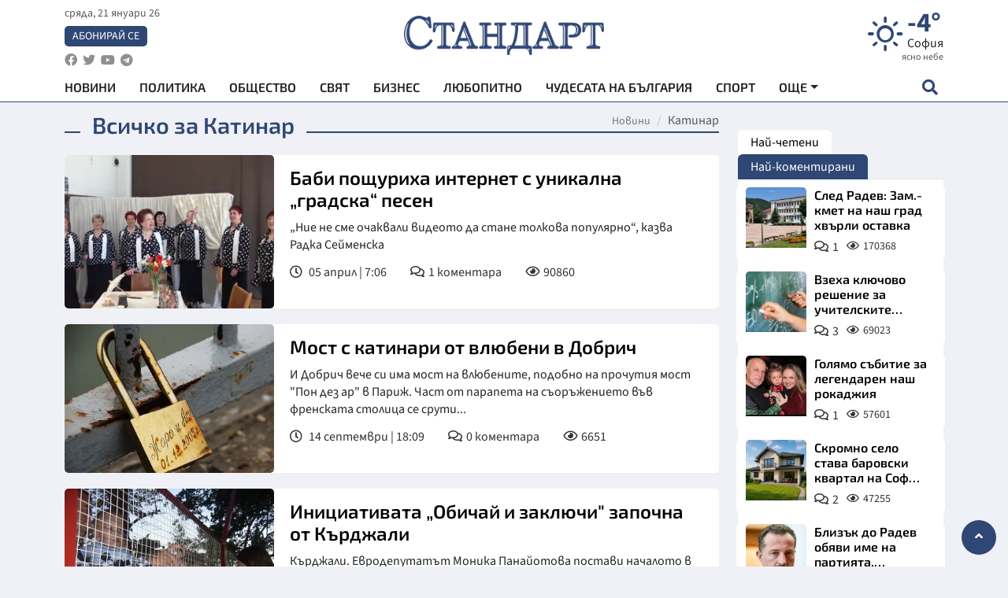

--- FILE ---
content_type: text/html; charset=utf-8
request_url: https://www.standartnews.com/tag/katinar
body_size: 11428
content:
<!DOCTYPE html>
<html xmlns="https://www.w3.org/1999/xhtml" xml:lang="bg" lang="bg"
      prefix="og: https://ogp.me/ns# fb: https://ogp.me/ns/fb# article: https://ogp.me/ns/article#">
<head prefix="og: https://ogp.me/ns# fb: https://ogp.me/ns/fb#  article: https://ogp.me/ns/article#">

    <meta charset="utf-8" />
<meta http-equiv="Content-Type" content="text/html; charset=utf-8" />
<meta http-equiv="Content-Language" content="bg" />
<meta http-equiv="X-UA-Compatible" content="IE=edge">
<meta name="language" content="bulgarian" />
<meta name="country" content="Bulgaria"/>
<meta name="classification" content="Новини"/>
<meta name="owner" content="StandartNews.com - Последни новини от България и света"/>
<meta name="copyright" content="Copyright (c) by StandartNews.com - Последни новини от България и света"/>
<meta name="viewport" content="width=device-width, initial-scale=1.0">
<meta name="robots" content="index, follow, max-snippet:-1, max-image-preview:large, max-video-preview:-1" />
<meta name="googlebot" content="index, follow, max-snippet:-1, max-image-preview:large, max-video-preview:-1" />
<meta name="bingbot" content="index, follow, max-snippet:-1, max-image-preview:large, max-video-preview:-1" />
<meta name="revisit-after" content="1 hours" />
<title>Всичко за Катинар</title>
<meta name="title" content="Всичко за Катинар" />
<meta name="description" content="Новини свързани с Катинар" />
<meta name="keywords" content="Катинар, новини, последни новини, новините днеска, новините днес, последни новини, актуални новини, последни вести, новини от последния час, факти, актуално" />
<meta name="news_keywords" content="Катинар, новини, последни новини, новините днеска, новините днес, последни новини, актуални новини, последни вести, новини от последния час, факти, актуално" />
<meta name="author" content="StandartNews.com">
<meta name="rating" content="general">
<meta name="DC.Publisher" content="https://www.standartnews.com"/>
<meta name="DC.Language" content="bg"/>
<meta name="Location" content="global"/>
<meta name="geo.region" content="BG" />


<meta name="audience" content="General"/>
<meta name="distribution" content="global">
<meta name="allow-search" content="yes"/>
<meta name="msnbot" content="robots-terms"/>
<meta name="mssmarttagspreventparsing" content="true"/>
<meta property="og:locale" content="bg_BG" />
<meta property="og:type" content="website" />
<meta property="og:title" content="Всичко за Катинар" />
<meta property="twitter:title" content="Всичко за Катинар"/>
<meta name="twitter:card" content="summary_large_image" />
<meta name="twitter:site" content="StandartNews.com" />
<meta name="identifier-URL" content="https://www.standartnews.com" />

<meta property="og:description" content="Новини свързани с Катинар" />
<meta property="og:url" content="https://www.standartnews.com/tag/katinar" />
<meta property="og:site_name" content="StandartNews.com" />
<meta property="fb:pages" content="173798699346835" />

<meta property="article:publisher" content="Екрит Медиа ООД" />

<meta property="article:author" content="StandartNews.com" />
<meta name="thumbnail" content="" />
<meta property="og:image" content="" />
<meta property="og:image:alt" content="Всичко за Катинар" />
<meta property="og:image:width" content="1200" />
<meta property="og:image:height" content="630" />
<meta name="csrf-token" content="v7nWp5XQonkZ1vom2b0HIdi8NqYiLI2SAKZmlM1e">


<link rel="canonical" href="https://www.standartnews.com/tag/katinar" />
<link rel="alternate" hreflang="bg-BG" href="https://www.standartnews.com/tag/katinar">



<link rel="preconnect" href="//www.google-analytics.com">
<link rel="preconnect" href="https://fonts.gstatic.com">
<link rel="preconnect" href="//securepubads.g.doubleclick.net" crossorigin />
<link rel="dns-prefetch" href="//www.googletagmanager.com" />
<link rel="dns-prefetch" href="//pagead2.googlesyndication.com" />
<link rel="preconnect" href="//tpc.googlesyndication.com" crossorigin />
<link rel="dns-prefetch" href="//onesignal.com" />
<link rel="dns-prefetch" href="//cdn.onesignal.com" />
<link rel="dns-prefetch" href="//connect.facebook.net" />
<link rel="dns-prefetch" href="//gabg.hit.gemius.pl" />
<link rel="dns-prefetch" href="//alt.adocean.pl" />

<link rel="dns-prefetch" href="//www.facebook.com">


<script src="https://cdn.onesignal.com/sdks/web/v16/OneSignalSDK.page.js" defer></script>
<script>
    window.OneSignalDeferred = window.OneSignalDeferred || [];
    OneSignalDeferred.push(async function(OneSignal) {
        await OneSignal.init({
            appId: "f55c7f27-9611-466b-80da-1fb263e77cac",
        });
    });
</script>

<script async src="https://pagead2.googlesyndication.com/pagead/js/adsbygoogle.js?client=ca-pub-6729132906796153"  crossorigin="anonymous"></script>
 
<meta name="facebook-domain-verification" content="l17rgpna63sjtkbhdkku0a1m6k8f0w" />

<!-- Google Tag Manager -->
<script>(function(w,d,s,l,i){w[l]=w[l]||[];w[l].push({'gtm.start':
new Date().getTime(),event:'gtm.js'});var f=d.getElementsByTagName(s)[0],
j=d.createElement(s),dl=l!='dataLayer'?'&l='+l:'';j.async=true;j.src=
'https://www.googletagmanager.com/gtm.js?id='+i+dl;f.parentNode.insertBefore(j,f);
})(window,document,'script','dataLayer','GTM-T77QSFV5');</script>
<!-- End Google Tag Manager -->

<script async src="https://securepubads.g.doubleclick.net/tag/js/gpt.js"></script>

<!-- GPT v4 -->
<script>
  window.googletag = window.googletag || {cmd: []};
  googletag.cmd.push(function() {
    const mapping = googletag.sizeMapping()
      .addSize([1024, 0], [[970, 90],[970, 250],[750, 300],[750, 100],[750, 200],[600, 250],[600, 300],[528, 300],[300, 120]])
      .addSize([0, 0], [[300, 250],[300, 600],[336, 600],[300, 120]])
      .build();
    // h01-top
    googletag.defineSlot('/5677910/h01', [[970, 90], [728, 90], [300, 250], [970, 250]], 'div-gpt-ad-1762250055399-0').addService(googletag.pubads());
    // h02-c
    googletag.defineSlot('/5677910/h02-c', [[300, 250], [728, 90], 'fluid', [300, 600], [970, 90], [970, 250]], 'div-gpt-ad-1757747746776-0').addService(googletag.pubads());
    // h03m
    googletag.defineSlot('/5677910/h03m', [[300, 250], [336, 280], 'fluid', [300, 100]], 'div-gpt-ad-1757747917389-0').addService(googletag.pubads());
    // h04-right
    googletag.defineSlot('/5677910/h04r', [[300, 100], [300, 250], [300, 300], [300, 600]], 'div-gpt-ad-1757950575263-0').addService(googletag.pubads());
    // h05-left
    googletag.defineSlot('/5677910/h05-l', [[300, 250], [336, 280], [600, 250], [600, 300], [750, 200], [300, 600], [750, 300], 'fluid', [528, 300], [336, 600], [750, 100]], 'div-gpt-ad-1758001641328-0').addService(googletag.pubads());
    // h06-sidebar
    googletag.defineSlot('/5677910/h06-l', [[300, 250], [300, 600]], 'div-gpt-ad-1758013781534-0').addService(googletag.pubads());
    // h07-left
    googletag.defineSlot('/5677910/h07-l', [[600, 250], [750, 100], 'fluid', [336, 600], [300, 600], [336, 280], [300, 250], [750, 200], [750, 300]], 'div-gpt-ad-1758020847632-0').addService(googletag.pubads());
    // h08-sidebar
    googletag.defineSlot('/5677910/h08-r', [[300, 250], [300, 600]], 'div-gpt-ad-1758179692938-0').addService(googletag.pubads());
    // h09-sidebar
    googletag.defineSlot('/5677910/h09-r', [[300, 250], [300, 600]], 'div-gpt-ad-1758185132347-0').addService(googletag.pubads());
    // i02-sb
    googletag.defineSlot('/5677910/gam-i02-sb', [[300, 250], [300, 600]], 'div-gpt-ad-1756995482170-0').defineSizeMapping(mapping).addService(googletag.pubads());
    // gam-i3-ia-m
    googletag.defineSlot('/5677910/gam-i3-ia-m', [[600, 250], [336, 600], [600, 300], [750, 100], [750, 300], [300, 600], [300, 250], [528, 300], [750, 200]], 'div-gpt-ad-1767714341978-0').defineSizeMapping(mapping).addService(googletag.pubads());
    // gam-i3-2-ia
    googletag.defineSlot('/5677910/gam-i3-2-ia', [[300, 600], [600, 250], [300, 250], [750, 200], [336, 280]], 'div-gpt-ad-1767713899905-0').defineSizeMapping(mapping).addService(googletag.pubads());
    // gam-i4-ua-m
    googletag.defineSlot('/5677910/gam-i4-ua-m', [[750, 100], [300, 250], [600, 300], [750, 200], [300, 600], [600, 250], [528, 300], [750, 300], [336, 600]], 'div-gpt-ad-1757141963961-0').defineSizeMapping(mapping).addService(googletag.pubads());
    // i07-l
    googletag.defineSlot('/5677910/i07-l', [[300, 250], 'fluid', [528, 300], [336, 280], [336, 600], [600, 300], [750, 200], [750, 100], [300, 600], [600, 250], [750, 300]], 'div-gpt-ad-1757319745812-0').defineSizeMapping(mapping).addService(googletag.pubads());
    googletag.pubads().enableSingleRequest();
    googletag.pubads().collapseEmptyDivs();
    googletag.enableServices();
  });
</script>


<script type="application/ld+json">
	{
	   "@context": "https://schema.org",
	   "@type": "BreadcrumbList",
	   "itemListElement": [
		  {
			 "@type": "ListItem",
			 "position": 1,
			 "item": {
				"@id": "https:\/\/www.standartnews.com",
				"name": "Новини"
			 }
		  },
		  {
			 "@type": "ListItem",
			 "position": 2,
			 "item": {
				"@id": "https:\/\/www.standartnews.com\/tag\/katinar",
				"name": "Катинар"			 }
		  }
	   ]
	}
</script>

<link rel="icon" type="image/x-icon" href="https://www.standartnews.com/build/assets/favicon-BowyKsyV.ico">
<link rel="apple-touch-icon" sizes="57x57" href="https://www.standartnews.com/build/assets/apple-icon-57x57-DuwwO6yu.png">
<link rel="apple-touch-icon" sizes="60x60" href="https://www.standartnews.com/build/assets/apple-icon-60x60-DGuB3NRA.png">
<link rel="apple-touch-icon" sizes="72x72" href="https://www.standartnews.com/build/assets/apple-icon-72x72-CF8D2x95.png">
<link rel="apple-touch-icon" sizes="76x76" href="https://www.standartnews.com/build/assets/apple-icon-76x76-BZUsb_bb.png">
<link rel="apple-touch-icon" sizes="114x114" href="https://www.standartnews.com/build/assets/apple-icon-114x114-BuDGPFSc.png">
<link rel="apple-touch-icon" sizes="120x120" href="https://www.standartnews.com/build/assets/apple-icon-120x120-PcQmG1I7.png">
<link rel="apple-touch-icon" sizes="144x144" href="https://www.standartnews.com/build/assets/ms-icon-144x144-CEJ87v-O.png">
<link rel="apple-touch-icon" sizes="152x152" href="https://www.standartnews.com/build/assets/apple-icon-152x152-WRzrQ7XH.png">
<link rel="apple-touch-icon" sizes="180x180" href="https://www.standartnews.com/build/assets/apple-icon-180x180-CvFLIUzM.png">
<link rel="icon" type="image/png" sizes="32x32" href="https://www.standartnews.com/build/assets/favicon-32x32-C7msAGai.png">
<link rel="icon" type="image/png" sizes="16x16" href="https://www.standartnews.com/build/assets/favicon-16x16-Drifnk-4.png">
<meta name="msapplication-TileImage" content="https://www.standartnews.com/build/assets/ms-icon-144x144-CEJ87v-O.png">
<link rel="manifest" href="https://www.standartnews.com/build/assets/site-DImO3pJD.webmanifest">

<!--[if lt IE 9]>
<script>
document.createElement('header');
document.createElement('nav');
document.createElement('section');
document.createElement('article');
document.createElement('aside');
document.createElement('footer');
document.createElement('hgroup');
</script>
<![endif]-->


    <link rel="dns-prefetch" href="https://ads.standartnews.com">
    <link rel="preconnect" href="https://ads.standartnews.com" crossorigin/>

    <link rel="dns-prefetch" href="https://cdn.standartnews.com">
    <link rel="preconnect" href="https://cdn.standartnews.com" crossorigin>




    <link rel="preload" as="style" href="https://www.standartnews.com/build/assets/front-Dk8Eg5dK.css" /><link rel="preload" as="style" href="https://www.standartnews.com/build/assets/front-DkBSsmpK.css" /><link rel="modulepreload" as="script" href="https://www.standartnews.com/build/assets/front-C6RDu5z_.js" /><link rel="stylesheet" href="https://www.standartnews.com/build/assets/front-Dk8Eg5dK.css" data-navigate-track="reload" /><link rel="stylesheet" href="https://www.standartnews.com/build/assets/front-DkBSsmpK.css" data-navigate-track="reload" /><script type="module" src="https://www.standartnews.com/build/assets/front-C6RDu5z_.js" data-navigate-track="reload"></script>
    

</head>
<body>


<!-- Google Tag Manager (noscript) -->
<noscript>
    <iframe src="https://www.googletagmanager.com/ns.html?id=GTM-T77QSFV5"
            height="0" width="0" style="display:none;visibility:hidden"></iframe>
</noscript>
<!-- End Google Tag Manager (noscript) -->

<div class="sub-header"  >
   <center>
    <!-- Ad Server Javascript Tag - i00 -->
<script type='text/javascript'><!--//<![CDATA[
   var m3_u = (location.protocol=='https:'?'https://ads.standartnews.com/www/delivery/ajs.php':'http://ads.standartnews.com/www/delivery/ajs.php');
   var m3_r = Math.floor(Math.random()*99999999999);
   if (!document.MAX_used) document.MAX_used = ',';
   document.write ("<scr"+"ipt type='text/javascript' src='"+m3_u);
   document.write ("?zoneid=56&target=_blank");
   document.write ('&cb=' + m3_r);
   if (document.MAX_used != ',') document.write ("&exclude=" + document.MAX_used);
   document.write (document.charset ? '&charset='+document.charset : (document.characterSet ? '&charset='+document.characterSet : ''));
   document.write ("&loc=" + escape(window.location));
   if (document.referrer) document.write ("&referer=" + escape(document.referrer));
   if (document.context) document.write ("&context=" + escape(document.context));
   document.write ("'><\/scr"+"ipt>");
//]]>--></script><noscript><a href='https://ads.standartnews.com/www/delivery/ck.php?n=aaa93663&cb=INSERT_RANDOM_NUMBER_HERE' target='_blank'><img src='https://ads.standartnews.com/www/delivery/avw.php?zoneid=56&cb=INSERT_RANDOM_NUMBER_HERE&n=aaa93663' border='0' alt='' /></a></noscript>
 	</center>
</div>

<header id="header">
  <div class="container">
    <div class="header-top row">

      <div class="col-3 col-md-4">
        <div class="d-none d-md-flex h-100 justify-content-between flex-column align-items-start">
          <div class="date">сряда, 21 януари 26</div>
          <div class="subscribe"><a href="https://abonament.standartnews.com/" target="_blank" title="Абонирай се за вестник Стандарт " >Абонирай се</a></div>
          <div class="social-links">
            <ul class="social-list">
                            <li><a href="https://www.facebook.com/standartnews"  title="Последвайте StandartNews в Facebook" target="_blank" ><i class="fab fa-facebook"></i></a></li>
              
                            <li><a href="https://twitter.com/StandartNewsBG"  title="Последвайте StandartNews в Instagram" target="_blank"><i class="fab fa-twitter"></i></a></li>
              
                            <li><a href="https://www.youtube.com/@Standart-News" title="Последвайте StandartNews в YouTube" target="_blank"><i class="fab fa-youtube"></i></a></li>
              
              
                            <li><a href="https://t.me/StandartNewsBg"  title="Последвайте StandartNews в Telegram" target="_blank"><i class="fab fa-telegram"></i></a></li>
              
            </ul>
          </div>
        </div>

        <div class="d-flex d-md-none h-100 align-items-center">
          <button aria-label="mobile navigation" class="d-block d-md-none burger-bnt swipe-menu-btn">
           <i class="fas fa-bars"></i>
          </button>
        </div>
      </div>

      <div class="col-6 col-md-4 text-center logo">
        <a href="https://www.standartnews.com" title="" >
          <img src="https://www.standartnews.com/build/assets/logo-BWKZEvMh.png" width="305" height="60" title="StandartNews.com" alt="Стандарт Нюз" />
        </a>
      </div>

      <div class="col-3 col-md-4">

        <div id="weather-header" class="d-none d-md-flex h-100 ">
                    <div>
            <div class=" weather  flex-column justify-content-center">
                <div class="d-flex mb-1 justify-content-center">
                    <i class="icon wi wi-day-sunny"></i>
                    <div>
                      <div class="temp">-4°</div>
                      <div class="city">София</div>
                    </div>
                </div>
                <div class="condition-text">ясно небе</div>
            </div>
          </div>
                    <div>
            <div class=" weather  flex-column justify-content-center">
                <div class="d-flex mb-1 justify-content-center">
                    <i class="icon wi wi-cloudy"></i>
                    <div>
                      <div class="temp">-6°</div>
                      <div class="city">Пловдив</div>
                    </div>
                </div>
                <div class="condition-text">облачно</div>
            </div>
          </div>
                    <div>
            <div class=" weather  flex-column justify-content-center">
                <div class="d-flex mb-1 justify-content-center">
                    <i class="icon wi wi-cloudy"></i>
                    <div>
                      <div class="temp">-4°</div>
                      <div class="city">Варна</div>
                    </div>
                </div>
                <div class="condition-text">облачно</div>
            </div>
          </div>
                    <div>
            <div class=" weather  flex-column justify-content-center">
                <div class="d-flex mb-1 justify-content-center">
                    <i class="icon wi wi-cloudy"></i>
                    <div>
                      <div class="temp">-3°</div>
                      <div class="city">Бургас</div>
                    </div>
                </div>
                <div class="condition-text">облачно</div>
            </div>
          </div>
                    <div>
            <div class=" weather  flex-column justify-content-center">
                <div class="d-flex mb-1 justify-content-center">
                    <i class="icon wi wi-cloudy"></i>
                    <div>
                      <div class="temp">-8°</div>
                      <div class="city">Русе</div>
                    </div>
                </div>
                <div class="condition-text">облачно</div>
            </div>
          </div>
                    <div>
            <div class=" weather  flex-column justify-content-center">
                <div class="d-flex mb-1 justify-content-center">
                    <i class="icon wi wi-cloudy"></i>
                    <div>
                      <div class="temp">-7°</div>
                      <div class="city">Стара Загора</div>
                    </div>
                </div>
                <div class="condition-text">облачно</div>
            </div>
          </div>
                    <div>
            <div class=" weather  flex-column justify-content-center">
                <div class="d-flex mb-1 justify-content-center">
                    <i class="icon wi wi-cloudy"></i>
                    <div>
                      <div class="temp">-10°</div>
                      <div class="city">Плевен</div>
                    </div>
                </div>
                <div class="condition-text">предимно облачно</div>
            </div>
          </div>
                    <div>
            <div class=" weather  flex-column justify-content-center">
                <div class="d-flex mb-1 justify-content-center">
                    <i class="icon wi wi-cloudy"></i>
                    <div>
                      <div class="temp">-5°</div>
                      <div class="city">Сливен</div>
                    </div>
                </div>
                <div class="condition-text">облачно</div>
            </div>
          </div>
                    <div>
            <div class=" weather  flex-column justify-content-center">
                <div class="d-flex mb-1 justify-content-center">
                    <i class="icon wi wi-cloudy"></i>
                    <div>
                      <div class="temp">-6°</div>
                      <div class="city">Добрич</div>
                    </div>
                </div>
                <div class="condition-text">предимно облачно</div>
            </div>
          </div>
                    <div>
            <div class=" weather  flex-column justify-content-center">
                <div class="d-flex mb-1 justify-content-center">
                    <i class="icon wi wi-cloudy"></i>
                    <div>
                      <div class="temp">-8°</div>
                      <div class="city">Шумен</div>
                    </div>
                </div>
                <div class="condition-text">облачно</div>
            </div>
          </div>
                    <div>
            <div class=" weather  flex-column justify-content-center">
                <div class="d-flex mb-1 justify-content-center">
                    <i class="icon wi wi-snow"></i>
                    <div>
                      <div class="temp">-5°</div>
                      <div class="city">Перник</div>
                    </div>
                </div>
                <div class="condition-text">слаб снеговалеж</div>
            </div>
          </div>
                  </div>


        <div class="d-flex d-md-none search-btn h-100  justify-content-end">
          <button aria-label="open search form" class="d-block d-md-none">
           <i class="fas fa-search"></i>
           <i class="fas fa-times"></i>
          </button>

        </div>

      </div>

    </div>


    <div class="d-none d-md-flex ">
      <nav class="main-nav" itemscope="" itemtype="https://schema.org/SiteNavigationElement" >
        <div class="collapse navbar-collapse d-none d-md-block">
          <ul class="navbar-nav main-menu d-none d-md-block">
                                  <li class="nav-item nav-item-0  " itemprop="name">
              <a  class="nav-link   " href="/" target="" title="Новини" itemprop="url" >Новини</a>

              
              
                          </li>
                        <li class="nav-item nav-item-1  " itemprop="name">
              <a  class="nav-link   " href="/balgariya-politika.html" target="" title="Политика" itemprop="url" >Политика</a>

              
                          </li>
                        <li class="nav-item nav-item-2  " itemprop="name">
              <a  class="nav-link   " href="/balgariya-obshtestvo.html" target="" title="Общество" itemprop="url" >Общество</a>

              
                          </li>
                        <li class="nav-item nav-item-3  " itemprop="name">
              <a  class="nav-link   " href="/svyat.html" target="" title="Свят" itemprop="url" >Свят</a>

              
                          </li>
                        <li class="nav-item nav-item-4  " itemprop="name">
              <a  class="nav-link   " href="/biznes.html" target="" title="Бизнес" itemprop="url" >Бизнес</a>

              
                          </li>
                        <li class="nav-item nav-item-5  " itemprop="name">
              <a  class="nav-link   " href="/lifestyle-lyubopitno.html" target="" title="Любопитно" itemprop="url" >Любопитно</a>

              
                          </li>
                        <li class="nav-item nav-item-6  " itemprop="name">
              <a  class="nav-link   " href="/chudesata-na-balgariya.html" target="" title="Чудесата на България" itemprop="url" >Чудесата на България</a>

              
                          </li>
                        <li class="nav-item nav-item-7  " itemprop="name">
              <a  class="nav-link   " href="/sport.html" target="" title="Спорт" itemprop="url" >Спорт</a>

              
                          </li>
                        <li class="nav-item nav-item-8  " itemprop="name">
              <a  class="nav-link   " href="/podcast.html" target="" title="Подкаст" itemprop="url" >Подкаст</a>

              
                          </li>
                        <li class="nav-item nav-item-9  " itemprop="name">
              <a  class="nav-link   " href="/regionalni.html" target="" title="Регионални" itemprop="url" >Регионални</a>

              
                          </li>
                        <li class="nav-item nav-item-10  " itemprop="name">
              <a  class="nav-link   " href="/vestnik-standart.html" target="" title="Вестник Стандарт" itemprop="url" >Вестник Стандарт</a>

              
                          </li>
                        <li class="nav-item nav-item-11  " itemprop="name">
              <a  class="nav-link   " href="/mladezhka-akademiya-chudesata-na-balgariya.html" target="" title="Младежка академия &quot;Чудесата на България&quot;" itemprop="url" >Младежка академия &quot;Чудесата на България&quot;</a>

              
                          </li>
                        <li class="nav-item nav-item-12  " itemprop="name">
              <a  class="nav-link   " href="/zdrave.html" target="" title="Здраве" itemprop="url" >Здраве</a>

              
                          </li>
                        <li class="nav-item nav-item-13  " itemprop="name">
              <a  class="nav-link   " href="/balgariya-obrazovanie.html" target="" title="Образование" itemprop="url" >Образование</a>

              
                          </li>
                        <li class="nav-item nav-item-14  " itemprop="name">
              <a  class="nav-link   " href="/moyat-grad.html" target="" title="Моят град" itemprop="url" >Моят град</a>

              
                          </li>
                        <li class="nav-item nav-item-15  " itemprop="name">
              <a  class="nav-link   " href="/tekhnologii.html" target="" title="Технологии" itemprop="url" >Технологии</a>

              
                          </li>
                        <li class="nav-item nav-item-16  " itemprop="name">
              <a  class="nav-link   " href="/da-na-blgarskata-khrana.html" target="" title="ДА!На българската храна" itemprop="url" >ДА!На българската храна</a>

              
                          </li>
                        <li class="nav-item nav-item-17  " itemprop="name">
              <a  class="nav-link   " href="/da-na-blgarskata-ikonomika.html" target="" title="ДА! На българската икономика" itemprop="url" >ДА! На българската икономика</a>

              
                          </li>
                        <li class="nav-item nav-item-18  " itemprop="name">
              <a  class="nav-link   " href="/kultura.html" target="" title="Култура" itemprop="url" >Култура</a>

              
                          </li>
                        <li class="nav-item nav-item-19  " itemprop="name">
              <a  class="nav-link   " href="/balgariya-pravosudie.html" target="" title="Правосъдие" itemprop="url" >Правосъдие</a>

              
                          </li>
                        <li class="nav-item nav-item-20  " itemprop="name">
              <a  class="nav-link   " href="/balgariya-krimi.html" target="" title="Крими" itemprop="url" >Крими</a>

              
                          </li>
                        <li class="nav-item nav-item-21  " itemprop="name">
              <a  class="nav-link   " href="/kiberzashchitnitsi.html" target="" title="Киберзащитници" itemprop="url" >Киберзащитници</a>

              
                          </li>
                        <li class="nav-item nav-item-22  " itemprop="name">
              <a  class="nav-link   " href="/vyara.html" target="" title="Вяра" itemprop="url" >Вяра</a>

              
                          </li>
                        <li class="nav-item nav-item-23  " itemprop="name">
              <a  class="nav-link   " href="/malki-obyavi.html" target="" title="Обяви" itemprop="url" >Обяви</a>

              
                          </li>
                        <li class="nav-item nav-item-24  " itemprop="name">
              <a  class="nav-link   " href="/voynata-v-ukrayna.html" target="" title="Войната в Украйна" itemprop="url" >Войната в Украйна</a>

              
                          </li>
                                  <li class="nav-item more dropdown">
              <span class="nav-link dropdown-toggle">Още</span>
              <ul class="dropdown-menu"></ul>
            </li>
          </ul>
        </div>
      </nav>

      <div class="search-icon  search-btn">
        <button aria-label="open search form" class="h-100">
          <i class="fas fa-search"></i>
          <i class="fas fa-times"></i>
        </button>
      </div>
    </div>


  </div>

  <div id="mobile-nav" class="d-md-none">

    <div class="header">
      <a href="https://www.standartnews.com">
        <img src="https://www.standartnews.com/build/assets/logo-white-C2sOev6b.png" width="305" height="60" alt="Стандарт" title="Standart News" >
      </a>
    </div>

    <button aria-label="close search form" class="close-btn">
      <i class="fas fa-times"></i>
    </button>

    <ul class="navbar-nav mobile-menu">
                <li class="nav-item nav-item-0    "><a class="nav-link" href="/" target="" title="Начална страница">Новини</a>

        
      </li>
            <li class="nav-item nav-item-1    "><a class="nav-link" href="/balgariya-politika.html" target="" title="Политика">Политика</a>

        
      </li>
            <li class="nav-item nav-item-2    "><a class="nav-link" href="/balgariya-obshtestvo.html" target="" title="Общество">Общество</a>

        
      </li>
            <li class="nav-item nav-item-3    "><a class="nav-link" href="/podcast.html" target="" title="Подкаст">Подкаст</a>

        
      </li>
            <li class="nav-item nav-item-4    "><a class="nav-link" href="/biznes.html" target="" title="Бизнес">Бизнес</a>

        
      </li>
            <li class="nav-item nav-item-5    "><a class="nav-link" href="/svyat.html" target="" title="Свят">Свят</a>

        
      </li>
            <li class="nav-item nav-item-6    "><a class="nav-link" href="/lifestyle-lyubopitno.html" target="" title="Любопитно">Любопитно</a>

        
      </li>
            <li class="nav-item nav-item-7    "><a class="nav-link" href="/lifestyle.html" target="" title="Лайфстайл">Лайфстайл</a>

        
      </li>
            <li class="nav-item nav-item-8    "><a class="nav-link" href="/sport.html" target="" title="Спорт">Спорт</a>

        
      </li>
            <li class="nav-item nav-item-9    "><a class="nav-link" href="/regionalni.html" target="" title="Регионални">Регионални</a>

        
      </li>
            <li class="nav-item nav-item-10    "><a class="nav-link" href="/chudesata-na-balgariya.html" target="" title="Чудесата на България">Чудесата на България</a>

        
      </li>
            <li class="nav-item nav-item-11    "><a class="nav-link" href="/mladezhka-akademiya-chudesata-na-balgariya.html" target="" title="Младежка академия &quot;Чудесата на България&quot;">Младежка академия &quot;Чудесата на България&quot;</a>

        
      </li>
            <li class="nav-item nav-item-12    "><a class="nav-link" href="/vestnik-standart.html" target="" title="Вестник &quot;Стандарт&quot;">Вестник &quot;Стандарт&quot;</a>

        
      </li>
            <li class="nav-item nav-item-13    "><a class="nav-link" href="/zdrave.html" target="" title="Здраве">Здраве</a>

        
      </li>
            <li class="nav-item nav-item-14    "><a class="nav-link" href="/balgariya-obrazovanie.html" target="" title="Образование">Образование</a>

        
      </li>
            <li class="nav-item nav-item-15    "><a class="nav-link" href="/moyat-grad.html" target="" title="Моят град">Моят град</a>

        
      </li>
            <li class="nav-item nav-item-16    "><a class="nav-link" href="/da-na-blgarskata-khrana.html" target="" title="ДА! На българската храна">ДА! На българската храна</a>

        
      </li>
            <li class="nav-item nav-item-17    "><a class="nav-link" href="/da-na-blgarskata-ikonomika.html" target="" title="ДА! На българската икономика">ДА! На българската икономика</a>

        
      </li>
            <li class="nav-item nav-item-18    "><a class="nav-link" href="/kultura.html" target="" title="Култура">Култура</a>

        
      </li>
            <li class="nav-item nav-item-19    "><a class="nav-link" href="/tekhnologii.html" target="" title="Технологии">Технологии</a>

        
      </li>
            <li class="nav-item nav-item-20    "><a class="nav-link" href="/balgariya-pravosudie.html" target="" title="Правосъдие">Правосъдие</a>

        
      </li>
            <li class="nav-item nav-item-21    "><a class="nav-link" href="/balgariya-krimi.html" target="" title="Крими">Крими</a>

        
      </li>
            <li class="nav-item nav-item-22    "><a class="nav-link" href="/kiberzashchitnitsi.html" target="" title="Киберзащитници">Киберзащитници</a>

        
      </li>
            <li class="nav-item nav-item-23    "><a class="nav-link" href="/vyara.html" target="" title="Вяра">Вяра</a>

        
      </li>
            <li class="nav-item nav-item-24    "><a class="nav-link" href="/malki-obyavi.html" target="" title="Малки обяви">Малки обяви</a>

        
      </li>
          

    </ul>

    <div class="footer">
      <ul class="social-list">
                <li><a href="https://www.facebook.com/standartnews" title="Последвайте StandartNews в Facebook" target="_blank" ><i class="fab fa-facebook"></i></a></li>
        
                <li><a href="https://twitter.com/StandartNewsBG" title="Последвайте StandartNews в X" target="_blank"><i class="fab fa-twitter"></i></a></li>
        
                <li><a href="https://www.youtube.com/@Standart-News" title="Последвайте StandartNews в YouTube" target="_blank"><i class="fab fa-youtube"></i></a></li>
        
        
                <li><a href="https://t.me/StandartNewsBg" title="Последвайте StandartNews в Telegram" target="_blank"><i class="fab fa-telegram"></i></a></li>
              </ul>
    </div>
  </div>

  <div class="form-container" id="search-form">
    <form method="GET" action="https://www.standartnews.com/search" accept-charset="UTF-8">
    <div class="container">
      <div class="row">
        <div class="col-12 d-flex">

          <input placeholder="Търси..." name="q" type="text">

          <button aria-label="submit search form" class="search-submit-btn">
            <i class="fas fa-search"></i>
          </button>

          </form>
        </div>


      </div>
    </div>
  </div>


</header>

<main id="main">

    









<section id="category-page" >
<div class="container ">
	<div class="row ">
		<div class="col-12 col-xl-9">

			<div class="header-section inside">

				<a href="https://www.standartnews.com/tag/katinar" class="section-title">
					<h1 class="title">Всичко за Катинар</h1>
				</a>

				<nav class="breadcrumb-nav" aria-label="Breadcrumb" role="navigation">
  <ol class="breadcrumb">
  		  		    	<li class="breadcrumb-item"><a href="https://www.standartnews.com" title="Новини">Новини</a></li>
	        	  	
						<li class="breadcrumb-item active" aria-current="page"><span>Катинар</span></li> 
					      
  </ol>
</nav>  



			</div>

  		<div class="row">
  			<div class="col-12">
  				         		<article class="article-list style3">
	<div class="post-wrapper">

		<div class="post-thumbnail ">
			<a href="https://www.standartnews.com/lifestyle-lyubopitno/babi-poshturiha-internet-s-unikalna-gradska-pesen-592794.html" title="Баби пощуриха интернет с уникална „градска“ песен"  class="img-ratio169" >
















                                    <figure class="responsive" itemprop="image" itemscope itemtype="https://schema.org/ImageObject"><picture><source type="image/webp" media="(max-width: 768px)" srcset="https://cdn.standartnews.com/media/18344/responsive-images/original___responsive_480_278.webp"><source type="image/webp" media="(max-width: 992px)" srcset="https://cdn.standartnews.com/media/18344/responsive-images/original___responsive_360_209.webp"><img alt="Баби пощуриха интернет с уникална „градска“ песен" loading="eager" decoding="async" fetchpriority="high" src="https://cdn.standartnews.com/media/18344/responsive-images/original___responsive_360_209.webp" sizes="100vw"><meta itemprop="contentUrl" content="https://cdn.standartnews.com/media/18344/responsive-images/original___responsive_360_209.webp"></picture><figcaption><span class="credit">Снимка: Нова телевизия</span></figcaption></figure>
                			</a>
		</div>

		<div class="post-content">

			<a href="https://www.standartnews.com/lifestyle-lyubopitno/babi-poshturiha-internet-s-unikalna-gradska-pesen-592794.html" title="Баби пощуриха интернет с уникална „градска“ песен" >
				<h3 class="post-title">
				Баби пощуриха интернет с уникална „градска“ песен
				</h3>
			</a>

						<p class="post-desc">
			 	„Ние не сме очаквали видеото да стане толкова популярно“, казва Радка Сейменска
			</p>
			
						<div class="post-meta">

				

												<div class="date">
					05 април | 7:06
				</div>
								

							 	<div class="comments">
			 		<a href="https://www.standartnews.com/lifestyle-lyubopitno/babi-poshturiha-internet-s-unikalna-gradska-pesen-592794.html#comments" title="Коментари | Баби пощуриха интернет с уникална „градска“ песен">1 <span>коментара</span></a>
				</div>
				
								<div class="views">90860</div>
				
			</div>
					</div>

	</div>
</article>
         	         		<article class="article-list style3">
	<div class="post-wrapper">

		<div class="post-thumbnail ">
			<a href="https://www.standartnews.com/moyat-grad/most_s_katinari_ot_vlyubeni_v_dobrich-253802.html" title="Мост с катинари от влюбени в Добрич"  class="img-ratio169" >
















                                    <figure class="responsive" itemprop="image" itemscope itemtype="https://schema.org/ImageObject"><picture><source type="image/webp" media="(max-width: 768px)" srcset="https://cdn.standartnews.com/media/323919/responsive-images/most-s-katinari-ot-vliubeni-v-dobric___responsive_480_344.webp"><source type="image/webp" media="(max-width: 992px)" srcset="https://cdn.standartnews.com/media/323919/responsive-images/most-s-katinari-ot-vliubeni-v-dobric___responsive_360_258.webp"><img alt="Мост с катинари от влюбени в Добрич" loading="eager" decoding="async" fetchpriority="high" src="https://cdn.standartnews.com/media/323919/responsive-images/most-s-katinari-ot-vliubeni-v-dobric___responsive_360_258.webp" sizes="100vw"><meta itemprop="contentUrl" content="https://cdn.standartnews.com/media/323919/responsive-images/most-s-katinari-ot-vliubeni-v-dobric___responsive_360_258.webp"></picture></figure>
                			</a>
		</div>

		<div class="post-content">

			<a href="https://www.standartnews.com/moyat-grad/most_s_katinari_ot_vlyubeni_v_dobrich-253802.html" title="Мост с катинари от влюбени в Добрич" >
				<h3 class="post-title">
				Мост с катинари от влюбени в Добрич
				</h3>
			</a>

						<p class="post-desc">
			 	И Добрич вече си има мост на влюбените, подобно на прочутия мост &quot;Пон дез ар&quot; в Париж. Част от парапета на съоръжението във френската столица се срути...
			</p>
			
						<div class="post-meta">

				

												<div class="date">
					14 септември | 18:09
				</div>
								

							 	<div class="comments">
			 		<a href="https://www.standartnews.com/moyat-grad/most_s_katinari_ot_vlyubeni_v_dobrich-253802.html#comments" title="Коментари | Мост с катинари от влюбени в Добрич">0 <span>коментара</span></a>
				</div>
				
								<div class="views">6651</div>
				
			</div>
					</div>

	</div>
</article>
         	         		<article class="article-list style3">
	<div class="post-wrapper">

		<div class="post-thumbnail ">
			<a href="https://www.standartnews.com/mneniya/initsiativata_obichay_i_zaklyuchi_zapochna_ot_kardzhali-205531.html" title="Инициативата „Обичай и заключи&quot; започна от Кърджали"  class="img-ratio169" >
















                                    <figure class="responsive" itemprop="image" itemscope itemtype="https://schema.org/ImageObject"><picture><source type="image/webp" media="(max-width: 768px)" srcset="https://cdn.standartnews.com/media/371861/responsive-images/iniciativata-obicai-i-zakliuci-zapocna-ot-kierdzali___responsive_480_360.webp"><source type="image/webp" media="(max-width: 992px)" srcset="https://cdn.standartnews.com/media/371861/responsive-images/iniciativata-obicai-i-zakliuci-zapocna-ot-kierdzali___responsive_360_270.webp"><img alt="Инициативата „Обичай и заключи&quot; започна от Кърджали" loading="eager" decoding="async" fetchpriority="high" src="https://cdn.standartnews.com/media/371861/responsive-images/iniciativata-obicai-i-zakliuci-zapocna-ot-kierdzali___responsive_360_270.webp" sizes="100vw"><meta itemprop="contentUrl" content="https://cdn.standartnews.com/media/371861/responsive-images/iniciativata-obicai-i-zakliuci-zapocna-ot-kierdzali___responsive_360_270.webp"></picture></figure>
                			</a>
		</div>

		<div class="post-content">

			<a href="https://www.standartnews.com/mneniya/initsiativata_obichay_i_zaklyuchi_zapochna_ot_kardzhali-205531.html" title="Инициативата „Обичай и заключи&quot; започна от Кърджали" >
				<h3 class="post-title">
				Инициативата „Обичай и заключи&quot; започна от Кърджали
				</h3>
			</a>

						<p class="post-desc">
			 	Кърджали. Eвродепутатът   Моника   Панайотова постави началото   в Кърджали на инициативата  „Обичай и заключи&quot; , посветена на любовта и толерантностт...
			</p>
			
						<div class="post-meta">

				

												<div class="date">
					20 септември | 17:17
				</div>
								

							 	<div class="comments">
			 		<a href="https://www.standartnews.com/mneniya/initsiativata_obichay_i_zaklyuchi_zapochna_ot_kardzhali-205531.html#comments" title="Коментари | Инициативата „Обичай и заключи&quot; започна от Кърджали">0 <span>коментара</span></a>
				</div>
				
								<div class="views">14870</div>
				
			</div>
					</div>

	</div>
</article>
         	         		<article class="article-list style3">
	<div class="post-wrapper">

		<div class="post-thumbnail ">
			<a href="https://www.standartnews.com/moyat-grad/panayotova_shte_zaklyuchi_chuvstvata_si_s_katinar_v_kardzhali-205317.html" title="Панайотова „ще заключи чувствата си с катинар&quot; в Кърджали"  class="img-ratio169" >
















                                    <figure class="responsive" itemprop="image" itemscope itemtype="https://schema.org/ImageObject"><picture><source type="image/webp" media="(max-width: 768px)" srcset="https://cdn.standartnews.com/media/372073/responsive-images/panaiotova-shhe-zakliuci-cuvstvata-si-s-katinar-v-kierdzali___responsive_480_418.webp"><source type="image/webp" media="(max-width: 992px)" srcset="https://cdn.standartnews.com/media/372073/responsive-images/panaiotova-shhe-zakliuci-cuvstvata-si-s-katinar-v-kierdzali___responsive_360_314.webp"><img alt="Панайотова „ще заключи чувствата си с катинар&quot; в Кърджали" loading="eager" decoding="async" fetchpriority="high" src="https://cdn.standartnews.com/media/372073/responsive-images/panaiotova-shhe-zakliuci-cuvstvata-si-s-katinar-v-kierdzali___responsive_360_314.webp" sizes="100vw"><meta itemprop="contentUrl" content="https://cdn.standartnews.com/media/372073/responsive-images/panaiotova-shhe-zakliuci-cuvstvata-si-s-katinar-v-kierdzali___responsive_360_314.webp"></picture></figure>
                			</a>
		</div>

		<div class="post-content">

			<a href="https://www.standartnews.com/moyat-grad/panayotova_shte_zaklyuchi_chuvstvata_si_s_katinar_v_kardzhali-205317.html" title="Панайотова „ще заключи чувствата си с катинар&quot; в Кърджали" >
				<h3 class="post-title">
				Панайотова „ще заключи чувствата си с катинар&quot; в Кърджали
				</h3>
			</a>

						<p class="post-desc">
			 	Кърджали. Кърджали ще бъде домакин на инициативата „Обичай и заключи&quot;, която ще се проведе в една от алеите на Градската градина. Тя  е  посветена на...
			</p>
			
						<div class="post-meta">

				

												<div class="date">
					19 септември | 12:46
				</div>
								

							 	<div class="comments">
			 		<a href="https://www.standartnews.com/moyat-grad/panayotova_shte_zaklyuchi_chuvstvata_si_s_katinar_v_kardzhali-205317.html#comments" title="Коментари | Панайотова „ще заключи чувствата си с катинар&quot; в Кърджали">0 <span>коментара</span></a>
				</div>
				
								<div class="views">3309</div>
				
			</div>
					</div>

	</div>
</article>
         	  			</div>

       	<div class="col-12">
        	
      	</div>
      </div>
		</div>

		<div class="col-12 col-xl-3 sidebar">
			<aside  class="theiaStickySidebar">

				<div class="ads-container">
					<center>
				    <!-- Ad Server Javascript Tag - i02 -->
<script type='text/javascript'><!--//<![CDATA[
   var m3_u = (location.protocol=='https:'?'https://ads.standartnews.com/www/delivery/ajs.php':'http://ads.standartnews.com/www/delivery/ajs.php');
   var m3_r = Math.floor(Math.random()*99999999999);
   if (!document.MAX_used) document.MAX_used = ',';
   document.write ("<scr"+"ipt type='text/javascript' src='"+m3_u);
   document.write ("?zoneid=13&target=_blank");
   document.write ('&cb=' + m3_r);
   if (document.MAX_used != ',') document.write ("&exclude=" + document.MAX_used);
   document.write (document.charset ? '&charset='+document.charset : (document.characterSet ? '&charset='+document.characterSet : ''));
   document.write ("&loc=" + escape(window.location));
   if (document.referrer) document.write ("&referer=" + escape(document.referrer));
   if (document.context) document.write ("&context=" + escape(document.context));
   document.write ("'><\/scr"+"ipt>");
//]]>--></script><noscript><a href='https://ads.standartnews.com/www/delivery/ck.php?n=aaa93663&cb=INSERT_RANDOM_NUMBER_HERE' target='_blank'><img src='https://ads.standartnews.com/www/delivery/avw.php?zoneid=13&cb=INSERT_RANDOM_NUMBER_HERE&n=aaa93663' border='0' alt='' /></a></noscript>
		    	</center>
				</div>

				<section id="mostTabs">
  <ul class="nav nav-tabs"  role="tablist">
    <li class="nav-item" role="presentation">
      <button class="nav-link active" id="readed-tab" data-bs-toggle="tab" data-bs-target="#readed" type="button" role="tab" aria-controls="readed" aria-selected="true">Най-четени</button>
    </li>
    <li class="nav-item" role="presentation">
      <button class="nav-link" id="commented-tab" data-bs-toggle="tab" data-bs-target="#commented" type="button" role="tab" aria-controls="commented" aria-selected="false">Най-коментирани</button>
    </li>
   
  </ul>
  <div class="tab-content" id="myTabContent">
    <div class="tab-pane fade show active" id="readed" role="tabpanel" aria-labelledby="readed-tab">
      <div class="row">
       
          
        <article class="article-list ">
	<div class="post-wrapper">

		<div class="post-thumbnail ">
			<a href="https://www.standartnews.com/balgariya-obshtestvo/sled-radev-nash-zam-kmet-hvarli-ostavka-621236.html" title="След Радев: Зам.-кмет на наш град хвърли оставка"  class="img-square" >
















                                    <figure class="responsive" itemprop="image" itemscope itemtype="https://schema.org/ImageObject"><picture><source type="image/webp" media="(max-width: 768px)" srcset="https://cdn.standartnews.com/media/457972/responsive-images/obshhina-etropole___responsive_480_284.webp"><source type="image/webp" media="(max-width: 992px)" srcset="https://cdn.standartnews.com/media/457972/responsive-images/obshhina-etropole___responsive_360_213.webp"><img alt="След Радев: Зам.-кмет на наш град хвърли оставка" loading="lazy" decoding="async" fetchpriority="low" src="https://cdn.standartnews.com/media/457972/responsive-images/obshhina-etropole___responsive_360_213.webp" sizes="100vw"><meta itemprop="contentUrl" content="https://cdn.standartnews.com/media/457972/responsive-images/obshhina-etropole___responsive_360_213.webp"></picture></figure>
                			</a>
		</div>

		<div class="post-content">

			<a href="https://www.standartnews.com/balgariya-obshtestvo/sled-radev-nash-zam-kmet-hvarli-ostavka-621236.html" title="След Радев: Зам.-кмет на наш град хвърли оставка" >
				<h3 class="post-title">
				След Радев: Зам.-кмет на наш град хвърли оставка
				</h3>
			</a>

			
						<div class="post-meta">

				

				

							 	<div class="comments">
			 		<a href="https://www.standartnews.com/balgariya-obshtestvo/sled-radev-nash-zam-kmet-hvarli-ostavka-621236.html#comments" title="Коментари | След Радев: Зам.-кмет на наш град хвърли оставка">1 <span>коментара</span></a>
				</div>
				
								<div class="views">170368</div>
				
			</div>
					</div>

	</div>
</article>
       
               
          
        <article class="article-list ">
	<div class="post-wrapper">

		<div class="post-thumbnail ">
			<a href="https://www.standartnews.com/balgariya-obrazovanie/vzeha-klyuchovo-reshenie-za-uchitelskite-zaplati-621214.html" title="Взеха ключово решение за учителските заплати"  class="img-square" >
















                                    <figure class="responsive" itemprop="image" itemscope itemtype="https://schema.org/ImageObject"><picture><source type="image/webp" media="(max-width: 768px)" srcset="https://cdn.standartnews.com/media/412479/responsive-images/50-uciteli-se-boriat-za-miasto___responsive_480_360.webp"><source type="image/webp" media="(max-width: 992px)" srcset="https://cdn.standartnews.com/media/412479/responsive-images/50-uciteli-se-boriat-za-miasto___responsive_360_270.webp"><img alt="Взеха ключово решение за учителските заплати" loading="lazy" decoding="async" fetchpriority="low" src="https://cdn.standartnews.com/media/412479/responsive-images/50-uciteli-se-boriat-za-miasto___responsive_360_270.webp" sizes="100vw"><meta itemprop="contentUrl" content="https://cdn.standartnews.com/media/412479/responsive-images/50-uciteli-se-boriat-za-miasto___responsive_360_270.webp"></picture></figure>
                			</a>
		</div>

		<div class="post-content">

			<a href="https://www.standartnews.com/balgariya-obrazovanie/vzeha-klyuchovo-reshenie-za-uchitelskite-zaplati-621214.html" title="Взеха ключово решение за учителските заплати" >
				<h3 class="post-title">
				Взеха ключово решение за учителските заплати
				</h3>
			</a>

			
						<div class="post-meta">

				

				

							 	<div class="comments">
			 		<a href="https://www.standartnews.com/balgariya-obrazovanie/vzeha-klyuchovo-reshenie-za-uchitelskite-zaplati-621214.html#comments" title="Коментари | Взеха ключово решение за учителските заплати">3 <span>коментара</span></a>
				</div>
				
								<div class="views">69023</div>
				
			</div>
					</div>

	</div>
</article>
       
               
          
        <article class="article-list ">
	<div class="post-wrapper">

		<div class="post-thumbnail ">
			<a href="https://www.standartnews.com/lifestyle-lyubopitno/golyamo-sabite-za-legendaren-nash-rokadzhiya-621202.html" title="Голямо събитие за легендарен наш рокаджия"  class="img-square" >
















                                    <figure class="responsive" itemprop="image" itemscope itemtype="https://schema.org/ImageObject"><picture><source type="image/webp" media="(max-width: 768px)" srcset="https://cdn.standartnews.com/media/461802/responsive-images/lora-i-danco-karadzov___responsive_300_168.webp"><source type="image/webp" media="(max-width: 992px)" srcset="https://cdn.standartnews.com/media/461802/responsive-images/lora-i-danco-karadzov___responsive_300_168.webp"><img alt="Голямо събитие за легендарен наш рокаджия" loading="lazy" decoding="async" fetchpriority="low" src="https://cdn.standartnews.com/media/461802/responsive-images/lora-i-danco-karadzov___responsive_300_168.webp" sizes="100vw"><meta itemprop="contentUrl" content="https://cdn.standartnews.com/media/461802/responsive-images/lora-i-danco-karadzov___responsive_300_168.webp"></picture></figure>
                			</a>
		</div>

		<div class="post-content">

			<a href="https://www.standartnews.com/lifestyle-lyubopitno/golyamo-sabite-za-legendaren-nash-rokadzhiya-621202.html" title="Голямо събитие за легендарен наш рокаджия" >
				<h3 class="post-title">
				Голямо събитие за легендарен наш рокаджия
				</h3>
			</a>

			
						<div class="post-meta">

				

				

							 	<div class="comments">
			 		<a href="https://www.standartnews.com/lifestyle-lyubopitno/golyamo-sabite-za-legendaren-nash-rokadzhiya-621202.html#comments" title="Коментари | Голямо събитие за легендарен наш рокаджия">1 <span>коментара</span></a>
				</div>
				
								<div class="views">57601</div>
				
			</div>
					</div>

	</div>
</article>
       
               
          
        <article class="article-list ">
	<div class="post-wrapper">

		<div class="post-thumbnail ">
			<a href="https://www.standartnews.com/biznes/skromno-selo-stava-noviya-barovski-kvartal-na-sofiya-621230.html" title="Скромно село става баровски квартал на София. Лавина от строежи"  class="img-square" >
















                                    <figure class="responsive" itemprop="image" itemscope itemtype="https://schema.org/ImageObject"><picture><source type="image/webp" media="(max-width: 768px)" srcset="https://cdn.standartnews.com/media/465608/responsive-images/voluiak___responsive_480_320.webp"><source type="image/webp" media="(max-width: 992px)" srcset="https://cdn.standartnews.com/media/465608/responsive-images/voluiak___responsive_360_240.webp"><img alt="Скромно село става баровски квартал на София. Лавина от строежи" loading="lazy" decoding="async" fetchpriority="low" src="https://cdn.standartnews.com/media/465608/responsive-images/voluiak___responsive_360_240.webp" sizes="100vw"><meta itemprop="contentUrl" content="https://cdn.standartnews.com/media/465608/responsive-images/voluiak___responsive_360_240.webp"></picture></figure>
                			</a>
		</div>

		<div class="post-content">

			<a href="https://www.standartnews.com/biznes/skromno-selo-stava-noviya-barovski-kvartal-na-sofiya-621230.html" title="Скромно село става баровски квартал на София. Лавина от строежи" >
				<h3 class="post-title">
				Скромно село става баровски квартал на София. Лавина от строежи
				</h3>
			</a>

			
						<div class="post-meta">

				

				

							 	<div class="comments">
			 		<a href="https://www.standartnews.com/biznes/skromno-selo-stava-noviya-barovski-kvartal-na-sofiya-621230.html#comments" title="Коментари | Скромно село става баровски квартал на София. Лавина от строежи">2 <span>коментара</span></a>
				</div>
				
								<div class="views">47255</div>
				
			</div>
					</div>

	</div>
</article>
       
               
          
        <article class="article-list ">
	<div class="post-wrapper">

		<div class="post-thumbnail ">
			<a href="https://www.standartnews.com/balgariya-politika/blizak-do-radev-zagovori-za-programen-kabinet-621179.html" title="Близък до Радев обяви име на партията, заговори за програмен кабинет"  class="img-square" >
















                                    <figure class="responsive" itemprop="image" itemscope itemtype="https://schema.org/ImageObject"><picture><source type="image/webp" media="(max-width: 768px)" srcset="https://cdn.standartnews.com/media/465555/responsive-images/ivo-xristov___responsive_480_270.webp"><source type="image/webp" media="(max-width: 992px)" srcset="https://cdn.standartnews.com/media/465555/responsive-images/ivo-xristov___responsive_360_203.webp"><img alt="Близък до Радев обяви име на партията, заговори за програмен кабинет" loading="lazy" decoding="async" fetchpriority="low" src="https://cdn.standartnews.com/media/465555/responsive-images/ivo-xristov___responsive_360_203.webp" sizes="100vw"><meta itemprop="contentUrl" content="https://cdn.standartnews.com/media/465555/responsive-images/ivo-xristov___responsive_360_203.webp"></picture></figure>
                			</a>
		</div>

		<div class="post-content">

			<a href="https://www.standartnews.com/balgariya-politika/blizak-do-radev-zagovori-za-programen-kabinet-621179.html" title="Близък до Радев обяви име на партията, заговори за програмен кабинет" >
				<h3 class="post-title">
				Близък до Радев обяви име на партията, заговори за програмен кабинет
				</h3>
			</a>

			
						<div class="post-meta">

				

				

							 	<div class="comments">
			 		<a href="https://www.standartnews.com/balgariya-politika/blizak-do-radev-zagovori-za-programen-kabinet-621179.html#comments" title="Коментари | Близък до Радев обяви име на партията, заговори за програмен кабинет">1 <span>коментара</span></a>
				</div>
				
								<div class="views">33808</div>
				
			</div>
					</div>

	</div>
</article>
       
               </div>
    </div>
    <div class="tab-pane fade" id="commented" role="tabpanel" aria-labelledby="commented-tab">
      <div class="row">
              <div class="col-12 mb-3">
          <article class="article-list ">
	<div class="post-wrapper">

		<div class="post-thumbnail ">
			<a href="https://www.standartnews.com/svyat/zelenski-izpravi-kosite-na-vsichki-evropeyci-621216.html" title="Зеленски изправи косите на всички европейци!"  class="img-square" >
















                                    <figure class="responsive" itemprop="image" itemscope itemtype="https://schema.org/ImageObject"><picture><source type="image/webp" media="(max-width: 768px)" srcset="https://cdn.standartnews.com/media/462774/responsive-images/zelenski___responsive_480_320.webp"><source type="image/webp" media="(max-width: 992px)" srcset="https://cdn.standartnews.com/media/462774/responsive-images/zelenski___responsive_360_240.webp"><img alt="Зеленски изправи косите на всички европейци!" loading="lazy" decoding="async" fetchpriority="low" src="https://cdn.standartnews.com/media/462774/responsive-images/zelenski___responsive_360_240.webp" sizes="100vw"><meta itemprop="contentUrl" content="https://cdn.standartnews.com/media/462774/responsive-images/zelenski___responsive_360_240.webp"></picture></figure>
                			</a>
		</div>

		<div class="post-content">

			<a href="https://www.standartnews.com/svyat/zelenski-izpravi-kosite-na-vsichki-evropeyci-621216.html" title="Зеленски изправи косите на всички европейци!" >
				<h3 class="post-title">
				Зеленски изправи косите на всички европейци!
				</h3>
			</a>

			
						<div class="post-meta">

				

				

							 	<div class="comments">
			 		<a href="https://www.standartnews.com/svyat/zelenski-izpravi-kosite-na-vsichki-evropeyci-621216.html#comments" title="Коментари | Зеленски изправи косите на всички европейци!">7 <span>коментара</span></a>
				</div>
				
								<div class="views">10393</div>
				
			</div>
					</div>

	</div>
</article>
        </div>
                      <div class="col-12 mb-3">
          <article class="article-list ">
	<div class="post-wrapper">

		<div class="post-thumbnail ">
			<a href="https://www.standartnews.com/balgariya-obshtestvo/cum-stava-muzey-neshto-unikalno-v-sofiya-621150.html" title="ЦУМ става музей! Нещо уникално в София"  class="img-square" >
















                                    <figure class="responsive" itemprop="image" itemscope itemtype="https://schema.org/ImageObject"><picture><source type="image/webp" media="(max-width: 768px)" srcset="https://cdn.standartnews.com/media/465535/responsive-images/cum___responsive_480_180.webp"><source type="image/webp" media="(max-width: 992px)" srcset="https://cdn.standartnews.com/media/465535/responsive-images/cum___responsive_360_135.webp"><img alt="ЦУМ става музей! Нещо уникално в София" loading="lazy" decoding="async" fetchpriority="low" src="https://cdn.standartnews.com/media/465535/responsive-images/cum___responsive_360_135.webp" sizes="100vw"><meta itemprop="contentUrl" content="https://cdn.standartnews.com/media/465535/responsive-images/cum___responsive_360_135.webp"></picture></figure>
                			</a>
		</div>

		<div class="post-content">

			<a href="https://www.standartnews.com/balgariya-obshtestvo/cum-stava-muzey-neshto-unikalno-v-sofiya-621150.html" title="ЦУМ става музей! Нещо уникално в София" >
				<h3 class="post-title">
				ЦУМ става музей! Нещо уникално в София
				</h3>
			</a>

			
						<div class="post-meta">

				

				

							 	<div class="comments">
			 		<a href="https://www.standartnews.com/balgariya-obshtestvo/cum-stava-muzey-neshto-unikalno-v-sofiya-621150.html#comments" title="Коментари | ЦУМ става музей! Нещо уникално в София">6 <span>коментара</span></a>
				</div>
				
								<div class="views">58709</div>
				
			</div>
					</div>

	</div>
</article>
        </div>
                      <div class="col-12 mb-3">
          <article class="article-list ">
	<div class="post-wrapper">

		<div class="post-thumbnail ">
			<a href="https://www.standartnews.com/balgariya-obshtestvo/30-godishna-mechta-otvaryat-nov-pat-za-garciya-621114.html" title="30-годишна мечта! Отварят нов път за Гърция"  class="img-square" >
















                                    <figure class="responsive" itemprop="image" itemscope itemtype="https://schema.org/ImageObject"><picture><source type="image/webp" media="(max-width: 768px)" srcset="https://cdn.standartnews.com/media/465511/responsive-images/rudozem___responsive_480_270.webp"><source type="image/webp" media="(max-width: 992px)" srcset="https://cdn.standartnews.com/media/465511/responsive-images/rudozem___responsive_360_203.webp"><img alt="30-годишна мечта! Отварят нов път за Гърция" loading="lazy" decoding="async" fetchpriority="low" src="https://cdn.standartnews.com/media/465511/responsive-images/rudozem___responsive_360_203.webp" sizes="100vw"><meta itemprop="contentUrl" content="https://cdn.standartnews.com/media/465511/responsive-images/rudozem___responsive_360_203.webp"></picture></figure>
                			</a>
		</div>

		<div class="post-content">

			<a href="https://www.standartnews.com/balgariya-obshtestvo/30-godishna-mechta-otvaryat-nov-pat-za-garciya-621114.html" title="30-годишна мечта! Отварят нов път за Гърция" >
				<h3 class="post-title">
				30-годишна мечта! Отварят нов път за Гърция
				</h3>
			</a>

			
						<div class="post-meta">

				

				

							 	<div class="comments">
			 		<a href="https://www.standartnews.com/balgariya-obshtestvo/30-godishna-mechta-otvaryat-nov-pat-za-garciya-621114.html#comments" title="Коментари | 30-годишна мечта! Отварят нов път за Гърция">4 <span>коментара</span></a>
				</div>
				
								<div class="views">139933</div>
				
			</div>
					</div>

	</div>
</article>
        </div>
                      <div class="col-12 mb-3">
          <article class="article-list ">
	<div class="post-wrapper">

		<div class="post-thumbnail ">
			<a href="https://www.standartnews.com/balgariya-obshtestvo/bashtata-na-siyana-s-izvanreden-hod-pita-da-uchastva-li-na-izborite-621107.html" title="Бащата на Сияна с извънреден ход! Пита да участва ли на изборите"  class="img-square" >
















                                    <figure class="responsive" itemprop="image" itemscope itemtype="https://schema.org/ImageObject"><picture><source type="image/webp" media="(max-width: 768px)" srcset="https://cdn.standartnews.com/media/465506/responsive-images/bashhata-na-siiana___responsive_480_274.webp"><source type="image/webp" media="(max-width: 992px)" srcset="https://cdn.standartnews.com/media/465506/responsive-images/bashhata-na-siiana___responsive_360_206.webp"><img alt="Бащата на Сияна с извънреден ход! Пита да участва ли на изборите" loading="lazy" decoding="async" fetchpriority="low" src="https://cdn.standartnews.com/media/465506/responsive-images/bashhata-na-siiana___responsive_360_206.webp" sizes="100vw"><meta itemprop="contentUrl" content="https://cdn.standartnews.com/media/465506/responsive-images/bashhata-na-siiana___responsive_360_206.webp"></picture></figure>
                			</a>
		</div>

		<div class="post-content">

			<a href="https://www.standartnews.com/balgariya-obshtestvo/bashtata-na-siyana-s-izvanreden-hod-pita-da-uchastva-li-na-izborite-621107.html" title="Бащата на Сияна с извънреден ход! Пита да участва ли на изборите" >
				<h3 class="post-title">
				Бащата на Сияна с извънреден ход! Пита да участва ли на изборите
				</h3>
			</a>

			
						<div class="post-meta">

				

				

							 	<div class="comments">
			 		<a href="https://www.standartnews.com/balgariya-obshtestvo/bashtata-na-siyana-s-izvanreden-hod-pita-da-uchastva-li-na-izborite-621107.html#comments" title="Коментари | Бащата на Сияна с извънреден ход! Пита да участва ли на изборите">3 <span>коментара</span></a>
				</div>
				
								<div class="views">2782</div>
				
			</div>
					</div>

	</div>
</article>
        </div>
                      <div class="col-12 mb-3">
          <article class="article-list ">
	<div class="post-wrapper">

		<div class="post-thumbnail ">
			<a href="https://www.standartnews.com/balgariya-politika/asen-vasilev-chisti-klana-kiro-i-lena-aut-ot-listite-621077.html" title="Асен Василев чисти клана Киро! И Лена аут от листите?"  class="img-square" >
















                                    <figure class="responsive" itemprop="image" itemscope itemtype="https://schema.org/ImageObject"><picture><source type="image/webp" media="(max-width: 768px)" srcset="https://cdn.standartnews.com/media/465482/responsive-images/lena-borislavova___responsive_480_317.webp"><source type="image/webp" media="(max-width: 992px)" srcset="https://cdn.standartnews.com/media/465482/responsive-images/lena-borislavova___responsive_360_238.webp"><img alt="Асен Василев чисти клана Киро! И Лена аут от листите?" loading="lazy" decoding="async" fetchpriority="low" src="https://cdn.standartnews.com/media/465482/responsive-images/lena-borislavova___responsive_360_238.webp" sizes="100vw"><meta itemprop="contentUrl" content="https://cdn.standartnews.com/media/465482/responsive-images/lena-borislavova___responsive_360_238.webp"></picture></figure>
                			</a>
		</div>

		<div class="post-content">

			<a href="https://www.standartnews.com/balgariya-politika/asen-vasilev-chisti-klana-kiro-i-lena-aut-ot-listite-621077.html" title="Асен Василев чисти клана Киро! И Лена аут от листите?" >
				<h3 class="post-title">
				Асен Василев чисти клана Киро! И Лена аут от листите?
				</h3>
			</a>

			
						<div class="post-meta">

				

				

							 	<div class="comments">
			 		<a href="https://www.standartnews.com/balgariya-politika/asen-vasilev-chisti-klana-kiro-i-lena-aut-ot-listite-621077.html#comments" title="Коментари | Асен Василев чисти клана Киро! И Лена аут от листите?">3 <span>коментара</span></a>
				</div>
				
								<div class="views">16000</div>
				
			</div>
					</div>

	</div>
</article>
        </div>
               </div>
    </div>
  </div>
</section>
				<div class="ads-container">
					<center>
					    <!-- Ad Server Javascript Tag - i05 -->
<script type='text/javascript'><!--//<![CDATA[
   var m3_u = (location.protocol=='https:'?'https://ads.standartnews.com/www/delivery/ajs.php':'http://ads.standartnews.com/www/delivery/ajs.php');
   var m3_r = Math.floor(Math.random()*99999999999);
   if (!document.MAX_used) document.MAX_used = ',';
   document.write ("<scr"+"ipt type='text/javascript' src='"+m3_u);
   document.write ("?zoneid=16&target=_blank");
   document.write ('&cb=' + m3_r);
   if (document.MAX_used != ',') document.write ("&exclude=" + document.MAX_used);
   document.write (document.charset ? '&charset='+document.charset : (document.characterSet ? '&charset='+document.characterSet : ''));
   document.write ("&loc=" + escape(window.location));
   if (document.referrer) document.write ("&referer=" + escape(document.referrer));
   if (document.context) document.write ("&context=" + escape(document.context));
   document.write ("'><\/scr"+"ipt>");
//]]>--></script><noscript><a href='https://ads.standartnews.com/www/delivery/ck.php?n=aaa93663&cb=INSERT_RANDOM_NUMBER_HERE' target='_blank'><img src='https://ads.standartnews.com/www/delivery/avw.php?zoneid=16&cb=INSERT_RANDOM_NUMBER_HERE&n=aaa93663' border='0' alt='' /></a></noscript>
			    	</center>
				</div>

				<div class="ads-container">
					<center>
					    <!-- Ad Server Javascript Tag - i06 -->
<script type='text/javascript'><!--//<![CDATA[
   var m3_u = (location.protocol=='https:'?'https://ads.standartnews.com/www/delivery/ajs.php':'http://ads.standartnews.com/www/delivery/ajs.php');
   var m3_r = Math.floor(Math.random()*99999999999);
   if (!document.MAX_used) document.MAX_used = ',';
   document.write ("<scr"+"ipt type='text/javascript' src='"+m3_u);
   document.write ("?zoneid=17&target=_blank");
   document.write ('&cb=' + m3_r);
   if (document.MAX_used != ',') document.write ("&exclude=" + document.MAX_used);
   document.write (document.charset ? '&charset='+document.charset : (document.characterSet ? '&charset='+document.characterSet : ''));
   document.write ("&loc=" + escape(window.location));
   if (document.referrer) document.write ("&referer=" + escape(document.referrer));
   if (document.context) document.write ("&context=" + escape(document.context));
   document.write ("'><\/scr"+"ipt>");
//]]>--></script><noscript><a href='https://ads.standartnews.com/www/delivery/ck.php?n=aaa93663&cb=INSERT_RANDOM_NUMBER_HERE' target='_blank'><img src='https://ads.standartnews.com/www/delivery/avw.php?zoneid=17&cb=INSERT_RANDOM_NUMBER_HERE&n=aaa93663' border='0' alt='' /></a></noscript>
			    	</center>
				</div>




                <div class="ads-container">
                    <center>
                        <!-- Ad Server Javascript Tag - i11 -->
<script type='text/javascript'><!--//<![CDATA[
   var m3_u = (location.protocol=='https:'?'https://ads.standartnews.com/www/delivery/ajs.php':'http://ads.standartnews.com/www/delivery/ajs.php');
   var m3_r = Math.floor(Math.random()*99999999999);
   if (!document.MAX_used) document.MAX_used = ',';
   document.write ("<scr"+"ipt type='text/javascript' src='"+m3_u);
   document.write ("?zoneid=74&target=_blank");
   document.write ('&cb=' + m3_r);
   if (document.MAX_used != ',') document.write ("&exclude=" + document.MAX_used);
   document.write (document.charset ? '&charset='+document.charset : (document.characterSet ? '&charset='+document.characterSet : ''));
   document.write ("&loc=" + escape(window.location));
   if (document.referrer) document.write ("&referer=" + escape(document.referrer));
   if (document.context) document.write ("&context=" + escape(document.context));
   document.write ("'><\/scr"+"ipt>");
//]]>--></script><noscript><a href='https://ads.standartnews.com/www/delivery/ck.php?n=aaa93663&cb=INSERT_RANDOM_NUMBER_HERE' target='_blank'><img src='https://ads.standartnews.com/www/delivery/avw.php?zoneid=74&cb=INSERT_RANDOM_NUMBER_HERE&n=aaa93663' border='0' alt='' /></a></noscript>
                    </center>
                </div>


			</aside>
		</div>
	</div>
</div>
</section>

</main>


<div class="top-up-btn">
    <div class="backto">
        <i class="fas fa-angle-up"></i>
    </div>
</div>



<footer id="footer">
	<div class="container">
		<div class="row">

			<div class="col-12 col-md-6 text-center text-md-start">
				<a href="/" title="Стандарт Нюс" class="logo" >
     <img src="https://www.standartnews.com/build/assets/logo-white-C2sOev6b.png" width="305" height="60" alt="StandartNews.com" title="Стандарт Нюз" />
				</a>
			</div>

			<div class="col-md-6">
				<div class="social-links h-100">
										<a href="https://www.facebook.com/standartnews" title="Последвай ни в Facebook" target="_blank" ><i class="fab fa-facebook-f"></i></a>
					
					
										<a href="https://www.youtube.com/@Standart-News" title="Последвай ни в YouTube" target="_blank"><i class="fab fa-youtube"></i></a>
					
										<a href="https://twitter.com/StandartNewsBG" title="Последвай ни в Тwitter" target="_blank"><i class="fab fa-twitter"></i></a>
					
										<a href="https://t.me/StandartNewsBg" title="Последвай ни в Telegram" target="_blank"><i class="fab fa-telegram-plane"></i></a>
					
				</div>
			</div>
		</div>

				<div class="row">
			<div class="col-12">
				<nav>
					<ul id="footer-nav" >
        										<li><a href="/" target="" title="Новини" >Новини</a></li>
												<li><a href="/balgariya-politika.html" target="" title="Политически новини" >Политика</a></li>
												<li><a href="/balgariya-politika.html" target="" title="Общество" >Общество</a></li>
												<li><a href="/podcast.html" target="" title="Подкаст" >Подкаст</a></li>
												<li><a href="/chudesata-na-balgariya.html" target="" title="Чудесата на България" >Чудесата на България</a></li>
												<li><a href="/lifestyle-lyubopitno.html" target="" title="Любопитно" >Любопитно</a></li>
												<li><a href="/biznes.html" target="" title="Бизнес" >Бизнес</a></li>
												<li><a href="/svyat.html" target="" title="Свят" >Свят</a></li>
												<li><a href="/sport.html" target="" title="Спорт" >Спорт</a></li>
											</ul>
				</nav>
			</div>
		</div>
		
		<div class="row copyrights">



			<div class="col-12  d-flex justify-content-center  ">

	           	<p>©  2026 | StandartNews.com © всички права запазени</p>
	      	</div>
		</div>
	</div>

		<div class="pages-menu">
		<div class="container">
			<div class="row">
				<div class="col-12">
					<ul class="d-flex">

												<li>
							<a href="/pages/za-nas-3.html"  title="За нас" >За нас</a>
						</li>
												<li>
							<a href="/pages/politika-za-biskvitkite-120.html"  title="Общи условия" >Общи условия</a>
						</li>
												<li>
							<a href="/pages/redaktsiya-7.html"  title="Редакция" >Редакция</a>
						</li>
												<li>
							<a href="/vestnik-standart/ceni-za-reklama-v-wwwstandartnewscom-2024-545481.html"  title="Интернет реклама" >Интернет реклама</a>
						</li>
												<li>
							<a href="/pages/reklama-v-standart-138.html"  title="Реклама в Стандарт" >Реклама в Стандарт</a>
						</li>
												<li>
							<a href="/pages/kontakti-4.html"  title="Контакти" >Контакти</a>
						</li>
												<li>
							<a href="/sitemap.html"  title="Карта на сайта" >Карта на сайта</a>
						</li>
												<li>
							<a href="/pages/abonament-za-vestnik-standart-2023-141.html"  title="Абонамент за в. Стандарт" >Абонамент за в. Стандарт</a>
						</li>
						
					</ul>
				</div>
			</div>
		</div>
	</div>
	</footer>
</body>
</html>


--- FILE ---
content_type: text/html; charset=utf-8
request_url: https://www.google.com/recaptcha/api2/aframe
body_size: 154
content:
<!DOCTYPE HTML><html><head><meta http-equiv="content-type" content="text/html; charset=UTF-8"></head><body><script nonce="Wk0xlHlhPK4OYcRP5EA43g">/** Anti-fraud and anti-abuse applications only. See google.com/recaptcha */ try{var clients={'sodar':'https://pagead2.googlesyndication.com/pagead/sodar?'};window.addEventListener("message",function(a){try{if(a.source===window.parent){var b=JSON.parse(a.data);var c=clients[b['id']];if(c){var d=document.createElement('img');d.src=c+b['params']+'&rc='+(localStorage.getItem("rc::a")?sessionStorage.getItem("rc::b"):"");window.document.body.appendChild(d);sessionStorage.setItem("rc::e",parseInt(sessionStorage.getItem("rc::e")||0)+1);localStorage.setItem("rc::h",'1768976274151');}}}catch(b){}});window.parent.postMessage("_grecaptcha_ready", "*");}catch(b){}</script></body></html>

--- FILE ---
content_type: application/javascript; charset=utf-8
request_url: https://fundingchoicesmessages.google.com/f/AGSKWxX_olgEjaZsLrDNps9zGesfxhOQlS7ZgqXL7fQKaI4pUbiNs3-uynasUNER_Wvv6aSeaGXJ0nHJ65ZyYa8T7BBlHa5IPdSeWKF8oPx7VLEAZX3wGHkMQEZPxXJtNJa3j_bmP9_kAClR0oOedlH5Pk__uZZKGVvY-bM4vN6J3DWh0Y2I9RzXuB73YBwF/_/mpu-dm.htm_adshare./ad/index_?adv_type=/adtech-
body_size: -1288
content:
window['b0c79928-9f76-44c9-9675-ffe334f60ec8'] = true;